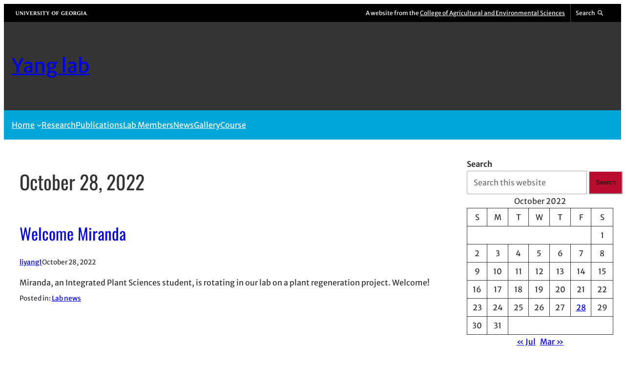

--- FILE ---
content_type: application/javascript; charset=UTF-8
request_url: https://site.caes.uga.edu/yanglab/wp-content/themes/caes-faculty-2023/assets/js/main.js?ver=1.0.0
body_size: 5237
content:
(()=>{var e={348:function(e){e.exports=function(){"use strict";var e={lightboxLabel:"This is a dialog window which overlays the main content of the page. The modal shows the enlarged image. Pressing the Escape key will close the modal and bring you back to where you were on the page.",lightboxLoadingIndicatorLabel:"Image loading",previousButtonLabel:"Previous image",nextButtonLabel:"Next image",closeButtonLabel:"Close dialog window"};return function t(s){const a=window,r=["button:not([disabled]):not([inert])",'[tabindex]:not([tabindex^="-"]):not([inert])'],i={gallery:[],slider:null,sliderElements:[],images:[]},n={};let l=null,o=null,d=0,c={},u=null,p=null,g=1,h=null,m=null,v=null,b=null,f=null,y=null,w=null,E=0,A=0,L=0,_=0,x={},C=!1,S=!1,$=!1,k=null,q=null,T=null,B=!1,M=null,N=!0;const F=window.matchMedia("(prefers-reduced-motion)"),I=()=>{F.matches?(N=!0,M=c.reducedTransitionDuration):(N=!1,M=c.transitionDuration)};F.addEventListener("change",I);const H=t=>{c=(t=>({selector:".lightbox",gallerySelector:null,captions:!0,captionsSelector:"self",captionsAttribute:"data-caption",docClose:!0,scrollClose:!1,swipeClose:!0,simulateTouch:!0,threshold:50,backFocus:!0,transitionDuration:300,reducedTransitionDuration:.1,transitionTimingFunction:"cubic-bezier(0.4, 0, 0.22, 1)",lightboxIndicatorIcon:'<svg xmlns="http://www.w3.org/2000/svg" viewBox="0 0 24 24" aria-hidden="true" focusable="false"><path d="M8 3H5a2 2 0 00-2 2v3m18 0V5a2 2 0 00-2-2h-3m0 18h3a2 2 0 002-2v-3M3 16v3a2 2 0 002 2h3"/></svg>',previousButtonIcon:'<svg xmlns="http://www.w3.org/2000/svg" viewBox="0 0 24 24" aria-hidden="true" focusable="false"><path stroke="none" d="M0 0h24v24H0z"/><polyline points="15 6 9 12 15 18" /></svg>',nextButtonIcon:'<svg xmlns="http://www.w3.org/2000/svg" viewBox="0 0 24 24" aria-hidden="true" focusable="false"><path stroke="none" d="M0 0h24v24H0z"/><polyline points="9 6 15 12 9 18" /></svg>',closeButtonIcon:'<svg xmlns="http://www.w3.org/2000/svg" viewBox="0 0 24 24" aria-hidden="true" focusable="false"><path d="M18 6L6 18M6 6l12 12"/></svg>',l10n:e,fileTypes:/\.(png|jpe?g|webp|avif|svg)(\?.*)?$/i,...t}))(t),document.querySelectorAll(c.selector).length&&(I(),u||X(),null!==c.gallerySelector?(document.querySelectorAll(c.gallerySelector).forEach((e,t)=>{const s=t;e.querySelectorAll(c.selector).forEach(e=>{e.setAttribute("data-group",`parvus-gallery-${s}`),Y(e)})}),document.querySelectorAll(`${c.selector}:not(.parvus-trigger)`).forEach(e=>{Y(e)})):document.querySelectorAll(c.selector).forEach(e=>{Y(e)}))},O=e=>{const t=Math.floor(1e4*Math.random());return e.hasAttribute("data-group")&&""!==e.getAttribute("data-group")||e.setAttribute("data-group",`default-${t}`),e.getAttribute("data-group")},Y=e=>{if(!("A"===e.tagName&&e.hasAttribute("href")&&e.href.match(c.fileTypes)||"BUTTON"===e.tagName&&e.hasAttribute("data-target")&&e.getAttribute("data-target").match(c.fileTypes)))throw new Error(e,`Use a link with the 'href' attribute or a button with the 'data-target' attribute. Both attributes must have a path to the image file. Supported image file types: ${c.fileTypes}.`);if(l=O(e),Object.prototype.hasOwnProperty.call(n,l)||(n[l]=(t=i,JSON.parse(JSON.stringify(t)))),n[l].gallery.includes(e))throw new Error("Ups, element already added.");var t;if(n[l].gallery.push(e),null!==e.querySelector("img")){const t=document.createElement("div");e.classList.add("parvus-zoom"),t.className="parvus-zoom__indicator",t.innerHTML=c.lightboxIndicatorIcon,e.appendChild(t)}e.classList.add("parvus-trigger"),e.addEventListener("click",le),Ae()&&l===o&&(R(n[l].gallery.indexOf(e)),W(e,n[l].gallery.indexOf(e),()=>{J(n[l].gallery.indexOf(e))}),re(),ee(),te())},D=e=>{if(Ae()||!u||!e||!e.hasAttribute("data-group"))return;const t=O(e);if(!n[t].gallery.includes(e))throw new Error("Ups, I can't find the element.");if(n[t].gallery.splice(n[t].gallery.indexOf(e),1),n[t].sliderElements.splice(n[t].gallery.indexOf(e),1),e.classList.contains("parvus-zoom")){const t=e.querySelector(".parvus-zoom__indicator");e.classList.remove("parvus-zoom"),e.removeChild(t)}Ae()&&t===o&&(re(),ee(),te()),e.removeEventListener("click",le),e.classList.remove("parvus-trigger")},X=()=>{u=document.createElement("div"),u.setAttribute("role","dialog"),u.setAttribute("aria-modal","true"),u.setAttribute("aria-hidden","true"),u.setAttribute("tabindex","-1"),u.setAttribute("aria-label",c.l10n.lightboxLabel),u.classList.add("parvus"),p=document.createElement("div"),p.classList.add("parvus__overlay"),p.style.opacity=0,u.appendChild(p),h=document.createElement("div"),h.className="parvus__toolbar",m=document.createElement("div"),v=document.createElement("div"),y=document.createElement("button"),y.className="parvus__btn parvus__btn--close",y.setAttribute("type","button"),y.setAttribute("aria-label",c.l10n.closeButtonLabel),y.innerHTML=c.closeButtonIcon,v.appendChild(y),b=document.createElement("button"),b.className="parvus__btn parvus__btn--previous",b.setAttribute("type","button"),b.setAttribute("aria-label",c.l10n.previousButtonLabel),b.innerHTML=c.previousButtonIcon,u.appendChild(b),f=document.createElement("button"),f.className="parvus__btn parvus__btn--next",f.setAttribute("type","button"),f.setAttribute("aria-label",c.l10n.nextButtonLabel),f.innerHTML=c.nextButtonIcon,u.appendChild(f),w=document.createElement("div"),w.className="parvus__counter",m.appendChild(w),h.appendChild(m),h.appendChild(v),u.appendChild(h),document.body.appendChild(u)},R=e=>{if(void 0!==n[o].sliderElements[e]);else{const t=document.createElement("div"),s=document.createElement("div");t.className="parvus__slide",t.style.position="absolute",t.style.insetInlineStart=100*e+"%",t.setAttribute("aria-hidden","true"),t.appendChild(s),n[o].sliderElements[e]=t,e===d&&n[o].slider.appendChild(t),e>d?n[o].sliderElements[d].after(t):n[o].sliderElements[d].before(t)}},z=e=>{if(!u||!e||!e.classList.contains("parvus-trigger")||Ae())return;if(o=O(e),!n[o].gallery.includes(e))throw new Error("Ups, I can't find the element.");d=n[o].gallery.indexOf(e),k=document.activeElement;const t=window.location.href;history.pushState({parvus:"close"},"Image",t),we(),document.querySelectorAll('body > *:not([aria-hidden="true"])').forEach(e=>{e.setAttribute("aria-hidden","true"),e.classList.add("parvus-hidden")}),u.classList.add("parvus--is-opening"),u.setAttribute("aria-hidden","false"),n[o].slider=document.createElement("div"),n[o].slider.className="parvus__slider",n[o].slider.setAttribute("aria-hidden","true"),u.appendChild(n[o].slider),R(d),n[o].slider.setAttribute("aria-hidden","false"),Z(),re(),te(),ce(),j(d),W(e,d,()=>{J(d),requestAnimationFrame(()=>{u.classList.remove("parvus--is-opening"),p.style.opacity=1,p.style.transition=`opacity ${M}ms ${c.transitionTimingFunction}`,p.style.willChange="opacity"}),p.addEventListener("transitionend",()=>{U(d+1),U(d-1)}),n[o].slider.classList.add("parvus__slider--animate")});const s=new CustomEvent("open",{detail:{source:e}});u.dispatchEvent(s),document.body.classList.add("parvus-is-open")},P=()=>{if(!Ae())throw new Error("Ups, I'm already closed.");const e=n[o].images[d],t=e.getBoundingClientRect(),s=(c.backFocus?n[o].gallery[d]:k).getBoundingClientRect();Ee(),se(),null!==history.state&&"close"===history.state.parvus&&history.back(),document.querySelectorAll(".parvus-hidden").forEach(e=>{e.removeAttribute("aria-hidden"),e.classList.remove("parvus-hidden")}),u.classList.add("parvus--is-closing"),requestAnimationFrame(()=>{E=s.width/t.width,A=s.height/t.height,L=s.left-t.left,_=s.top-t.top,e.style.transform=`translate(${L}px, ${_}px) scale(${E}, ${A})`,e.style.opacity=0,e.style.transition=`transform ${M}ms ${c.transitionTimingFunction}, opacity ${M}ms ${c.transitionTimingFunction} ${M/2}ms`,p.style.opacity=0,p.style.transition=`opacity ${M}ms ${c.transitionTimingFunction}`,p.style.willChange="auto"}),p.addEventListener("transitionend",()=>{Q(d),k=c.backFocus?n[o].gallery[d]:k,k.focus({preventScroll:!0}),u.setAttribute("aria-hidden","true"),u.classList.remove("parvus--is-closing"),u.classList.remove("parvus--is-vertical-closing"),e.style.transform="",n[o].slider.remove(),n[o].slider=null,n[o].sliderElements=[],n[o].images=[]},{once:!0});const a=new CustomEvent("close",{detail:{source:n[o].gallery[d]}});u.dispatchEvent(a),document.body.classList.remove("parvus-is-open")},U=e=>{void 0!==n[o].gallery[e]&&(R(e),W(n[o].gallery[e],e,()=>{J(e)}))},j=e=>{n[o].sliderElements[e].classList.add("parvus__slide--is-active"),n[o].sliderElements[e].setAttribute("aria-hidden","false")},W=(e,t,s)=>{if(void 0!==n[o].images[t]);else{const a=n[o].sliderElements[t].querySelector("div"),r=document.createElement("img"),i=document.createElement("div"),l=document.createElement("div"),d=e.querySelector("img"),u=document.createElement("div");if(i.className="parvus__content",l.className="parvus__caption",u.className="parvus__loader",u.setAttribute("role","progressbar"),u.setAttribute("aria-label",c.l10n.lightboxLoadingIndicatorLabel),a.appendChild(u),r.onload=()=>{a.removeChild(u),r.setAttribute("width",r.naturalWidth),r.setAttribute("height",r.naturalHeight),ne(n[o].sliderElements[t],r),s&&"function"==typeof s&&s()},"A"===e.tagName?(r.setAttribute("src",e.href),r.alt=d?d.alt||"":e.getAttribute("data-alt")||""):(r.alt=e.getAttribute("data-alt")||"",r.setAttribute("src",e.getAttribute("data-target"))),e.hasAttribute("data-srcset")&&""!==e.getAttribute("data-srcset")&&r.setAttribute("srcset",e.getAttribute("data-srcset")),r.style.opacity=0,i.appendChild(r),n[o].images[t]=r,a.appendChild(i),c.captions){let s=null;if("self"===c.captionsSelector)e.hasAttribute(c.captionsAttribute)&&""!==e.getAttribute(c.captionsAttribute)&&(s=e.getAttribute(c.captionsAttribute));else if(null!==e.querySelector(c.captionsSelector)){const t=e.querySelector(c.captionsSelector);s=t.hasAttribute(c.captionsAttribute)&&""!==t.getAttribute(c.captionsAttribute)?t.getAttribute(c.captionsAttribute):t.innerHTML}null!==s&&(n[o].sliderElements[t].setAttribute("aria-labelledby",`parvus__caption-${t}`),l.id=`parvus__caption-${t}`,l.innerHTML=`<p>${s}</p>`,a.appendChild(l))}}},J=e=>{const t=n[o].images[e],s=t.getBoundingClientRect(),a=n[o].gallery[e].getBoundingClientRect();u.classList.contains("parvus--is-opening")?(E=a.width/s.width,A=a.height/s.height,L=a.left-s.left,_=a.top-s.top,requestAnimationFrame(()=>{t.style.transform=`translate(${L}px, ${_}px) scale(${E}, ${A})`,t.style.transition="transform 0s, opacity 0s",requestAnimationFrame(()=>{t.style.transform="",t.style.opacity=1,t.style.transition=`transform ${M}ms ${c.transitionTimingFunction}, opacity ${M/2}ms ${c.transitionTimingFunction}`})})):t.style.opacity=1},K=e=>{const t=d;if(!Ae())throw new Error("Ups, I'm closed.");if(!e&&0!==e)throw new Error("Ups, no slide specified.");if(e===d)throw new Error(`Ups, slide ${e} is already selected.`);if(-1===e||e>=n[o].gallery.length)throw new Error(`Ups, I can't find slide ${e}.`);Q(t),j(e),J(e),e<t&&(d--,Z(),re(),ee("left"),U(e-1)),e>t&&(d++,Z(),re(),ee("right"),U(e+1)),te();const s=new CustomEvent("select",{detail:{source:n[o].gallery[d]}});u.dispatchEvent(s)},V=()=>{d>0&&K(d-1)},G=()=>{d<n[o].gallery.length-1&&K(d+1)},Q=e=>{n[o].sliderElements[e].classList.remove("parvus__slide--is-active"),n[o].sliderElements[e].setAttribute("aria-hidden","true")},Z=()=>{o=null!==o?o:l,q=d*u.offsetWidth*-1,n[o].slider.style.transform=`translate3d(${q}px, 0, 0)`,T=q},ee=e=>{1===n[o].gallery.length?y.focus():0===d?f.focus():d===n[o].gallery.length-1||"left"===e?b.focus():f.focus()},te=()=>{w.textContent=`${d+1}/${n[o].gallery.length}`},se=()=>{x={startX:0,endX:0,startY:0,endY:0}},ae=()=>{const e=x.endX-x.startX,t=x.endY-x.startY,s=Math.abs(e),a=Math.abs(t);C&&e>2?s>=c.threshold&&d>0?V():Z():C&&e<2?s>=c.threshold&&d!==n[o].gallery.length-1?G():Z():S&&a>2&&c.swipeClose&&(a>=c.threshold?P():(p.style.opacity=1,u.classList.remove("parvus--is-vertical-closing"),Z()))},re=()=>{((c.simulateTouch||Le())&&c.swipeClose&&!n[o].slider.classList.contains("parvus__slider--is-draggable")||(c.simulateTouch||Le())&&n[o].gallery.length>1&&!n[o].slider.classList.contains("parvus__slider--is-draggable"))&&n[o].slider.classList.add("parvus__slider--is-draggable"),1===n[o].gallery.length?(b.setAttribute("aria-hidden","true"),b.disabled=!0,f.setAttribute("aria-hidden","true"),f.disabled=!0):0===d?(b.setAttribute("aria-hidden","true"),b.disabled=!0,f.setAttribute("aria-hidden","false"),f.disabled=!1):d===n[o].gallery.length-1?(b.setAttribute("aria-hidden","false"),b.disabled=!1,f.setAttribute("aria-hidden","true"),f.disabled=!0):(b.setAttribute("aria-hidden","false"),b.disabled=!1,f.setAttribute("aria-hidden","false"),f.disabled=!1),1===n[o].gallery.length?w.setAttribute("aria-hidden","true"):w.setAttribute("aria-hidden","false")},ie=()=>{B||(B=!0,a.requestAnimationFrame(()=>{n[o].sliderElements.forEach((e,t)=>{ne(e,n[o].images[t])}),Z(),B=!1}))},ne=(e,t)=>{const s=getComputedStyle(e),a=null!==e.querySelector(".parvus__caption")?e.querySelector(".parvus__caption").getBoundingClientRect().height:0,r=t.getAttribute("height"),i=t.getAttribute("width");let n=e.getBoundingClientRect().height,l=e.getBoundingClientRect().width;n-=parseFloat(s.paddingTop)+parseFloat(s.paddingBottom)+parseFloat(a),l-=parseFloat(s.paddingLeft)+parseFloat(s.paddingRight);const o=Math.min(l/i||0,n/r),d=i*o||0,c=r*o||0;r>c&&r<n&&i>d&&i<l||r<c&&r<n&&i<d&&i<l?(t.style.width="",t.style.height=""):(t.style.width=`${d}px`,t.style.height=`${c}px`)},le=function(e){e.preventDefault(),z(this)},oe=e=>{e.target===b?V():e.target===f?G():(e.target===y||!S&&!C&&e.target.classList.contains("parvus__slide")&&c.docClose)&&P(),e.stopPropagation()},de=()=>Array.prototype.slice.call(u.querySelectorAll(`${r.join(", ")}`)).filter(e=>!!(e.offsetWidth||e.offsetHeight||e.getClientRects().length)),ce=()=>{de()[0].focus()},ue=e=>{const t=de(),s=t.indexOf(document.activeElement);"Tab"===e.code?e.shiftKey&&0===s?(t[t.length-1].focus(),e.preventDefault()):e.shiftKey||s!==t.length-1||(t[0].focus(),e.preventDefault()):"Escape"===e.code?(e.preventDefault(),P()):"ArrowLeft"===e.code?(e.preventDefault(),V()):"ArrowRight"===e.code&&(e.preventDefault(),G())},pe=()=>{P()},ge=e=>{e.preventDefault(),e.stopPropagation(),C=!1,S=!1,$=!0,x.startX=e.pageX,x.startY=e.pageY,n[o].slider.classList.add("parvus__slider--is-dragging"),n[o].slider.style.willChange="transform"},he=e=>{e.preventDefault(),$&&(x.endX=e.pageX,x.endY=e.pageY,ye())},me=e=>{e.stopPropagation(),$=!1,n[o].slider.classList.remove("parvus__slider--is-dragging"),n[o].slider.style.willChange="auto",(x.endX||x.endY)&&ae(),se()},ve=e=>{e.stopPropagation(),C=!1,S=!1,$=!0,x.startX=e.touches[0].pageX,x.startY=e.touches[0].pageY,n[o].slider.classList.add("parvus__slider--is-dragging"),n[o].slider.style.willChange="transform"},be=e=>{e.stopPropagation(),$&&(e.preventDefault(),x.endX=e.touches[0].pageX,x.endY=e.touches[0].pageY,ye())},fe=e=>{e.stopPropagation(),$=!1,n[o].slider.classList.remove("parvus__slider--is-dragging"),n[o].slider.style.willChange="auto",(x.endX||x.endY)&&ae(),se()},ye=()=>{const e=x.startX-x.endX,t=x.endY-x.startY,s=Math.abs(t);Math.abs(e)>2&&!S&&n[o].gallery.length>1?(n[o].slider.style.transform=`translate3d(${T-Math.round(e)}px, 0, 0)`,C=!0,S=!1):Math.abs(t)>2&&!C&&c.swipeClose&&(s<=96&&!N&&(g=1-s/100),u.classList.add("parvus--is-vertical-closing"),p.style.opacity=g,n[o].slider.style.transform=`translate3d(${T}px, ${Math.round(t)}px, 0)`,C=!1,S=!0)},we=()=>{a.addEventListener("keydown",ue),a.addEventListener("resize",ie),c.scrollClose&&a.addEventListener("wheel",pe),a.addEventListener("popstate",P),u.addEventListener("click",oe),Le()&&(u.addEventListener("touchstart",ve),u.addEventListener("touchmove",be),u.addEventListener("touchend",fe)),c.simulateTouch&&(u.addEventListener("mousedown",ge),u.addEventListener("mouseup",me),u.addEventListener("mousemove",he))},Ee=()=>{a.removeEventListener("keydown",ue),a.removeEventListener("resize",ie),c.scrollClose&&a.removeEventListener("wheel",pe),a.removeEventListener("popstate",P),u.removeEventListener("click",oe),Le()&&(u.removeEventListener("touchstart",ve),u.removeEventListener("touchmove",be),u.removeEventListener("touchend",fe)),c.simulateTouch&&(u.removeEventListener("mousedown",ge),u.removeEventListener("mouseup",me),u.removeEventListener("mousemove",he))},Ae=()=>"false"===u.getAttribute("aria-hidden"),Le=()=>"ontouchstart"in window;return H(s),t.init=H,t.open=z,t.close=P,t.select=K,t.previous=V,t.next=G,t.currentIndex=()=>d,t.add=Y,t.remove=D,t.destroy=()=>{if(!u)return;Ae()&&P(),u.remove(),document.querySelectorAll(".parvus-trigger").forEach(e=>{D(e)});const e=new CustomEvent("destroy");u.dispatchEvent(e)},t.isOpen=Ae,t.on=(e,t)=>{u&&u.addEventListener(e,t)},t.off=(e,t)=>{u&&u.removeEventListener(e,t)},t}}()}},t={};function s(a){var r=t[a];if(void 0!==r)return r.exports;var i=t[a]={exports:{}};return e[a].call(i.exports,i,i.exports,s),i.exports}s.n=e=>{var t=e&&e.__esModule?()=>e.default:()=>e;return s.d(t,{a:t}),t},s.d=(e,t)=>{for(var a in t)s.o(t,a)&&!s.o(e,a)&&Object.defineProperty(e,a,{enumerable:!0,get:t[a]})},s.o=(e,t)=>Object.prototype.hasOwnProperty.call(e,t),(()=>{"use strict";var e=s(348),t=s.n(e);document.querySelectorAll(".is-style-caes-fac-vertical-nav .current-menu-item"),function(e,t){for(var s=[];e&&e!==document;e=e.parentNode)t?e.matches(t)&&s.push(e):s.push(e);return s}(document.querySelector(".is-style-caes-fac-vertical-nav .current-menu-item"),".wp-block-navigation__submenu-container").forEach(function(e){e.classList.add("caes-fac-subnav-currparent")});const a=document.querySelectorAll(".js-scroll");var r;document.getElementById("throttle-count");const i=()=>{a.forEach(e=>{((e,t=1)=>e.getBoundingClientRect().top<=(window.innerHeight||document.documentElement.clientHeight)/t)(e,1.25)?e.classList.add("scrolled"):(e=>e.getBoundingClientRect().top>(window.innerHeight||document.documentElement.clientHeight))(e)&&e.classList.remove("scrolled")})};i(),window.addEventListener("scroll",()=>{var e;e=()=>{i()},r||(r=!0,setTimeout(()=>{e(),r=!1},250))});const n=document.querySelectorAll('.wp-block-image a[href*=".jpg"],.wp-block-image a[href*=".jpeg"],.wp-block-image a[href*=".png"],.wp-block-image a[href*=".gif"]');for(const e of n){e.classList.add("lightbox");const t=e.nextElementSibling;if(t&&t.classList.contains("wp-element-caption")){const s=t.innerHTML;e.setAttribute("data-caption",s)}}function l(e){const t=e.target,s=t.parentNode,a=s.parentNode;s.querySelectorAll('[aria-selected="true"]').forEach(e=>e.setAttribute("aria-selected",!1)),t.setAttribute("aria-selected",!0),a.querySelectorAll('[role="tabpanel"]').forEach(e=>e.setAttribute("hidden",!0)),a.parentNode.querySelector(`#${t.getAttribute("aria-controls")}`).removeAttribute("hidden")}new(t())({gallerySelector:".wp-block-gallery"}),window.addEventListener("DOMContentLoaded",()=>{const e=document.querySelectorAll('[role="tab"]'),t=document.querySelector('[role="tablist"]');e.forEach(e=>{e.addEventListener("click",l)});let s=0;null!==t&&t.addEventListener("keydown",t=>{"ArrowRight"!==t.key&&"ArrowLeft"!==t.key||(e[s].setAttribute("tabindex",-1),"ArrowRight"===t.key?(s++,s>=e.length&&(s=0)):"ArrowLeft"===t.key&&(s--,s<0&&(s=e.length-1)),e[s].setAttribute("tabindex",0),e[s].focus())})}),document.querySelectorAll("table.wpinventory_loop").forEach(e=>{var t=document.createElement("div");t.className="wp-inv-wrapper",e.parentNode.insertBefore(t,e),t.appendChild(e)}),document.addEventListener("DOMContentLoaded",function(){const e=document.createElement("a");let t;e.innerHTML='\n  <span>Back to top</span>\n  <svg xmlns="http://www.w3.org/2000/svg" viewBox="0 0 448 512">\x3c!--!Font Awesome Free 6.5.2 by @fontawesome - https://fontawesome.com License - https://fontawesome.com/license/free Copyright 2024 Fonticons, Inc.--\x3e<path d="M201.4 137.4c12.5-12.5 32.8-12.5 45.3 0l160 160c12.5 12.5 12.5 32.8 0 45.3s-32.8 12.5-45.3 0L224 205.3 86.6 342.6c-12.5 12.5-32.8 12.5-45.3 0s-12.5-32.8 0-45.3l160-160z"/></svg>',e.href="#",e.classList.add("caes-fac-back-to-top"),t=null!==document.querySelector("main .caes-fac-post-cols")?document.querySelector("main .caes-fac-post-cols"):document.querySelector("main"),t.appendChild(e),window.addEventListener("scroll",function(){window.scrollY>window.innerHeight/2?e.classList.contains("caes-fac-back-to-top-visible")||e.classList.add("caes-fac-back-to-top-visible"):e.classList.contains("caes-fac-back-to-top-visible")&&(e.classList.add("caes-fac-back-to-top-hiding"),setTimeout(()=>{e.classList.remove("caes-fac-back-to-top-visible","caes-fac-back-to-top-hiding")},250))}),e.addEventListener("click",function(e){e.preventDefault(),window.scrollTo({top:0,behavior:"smooth"})})})})()})();